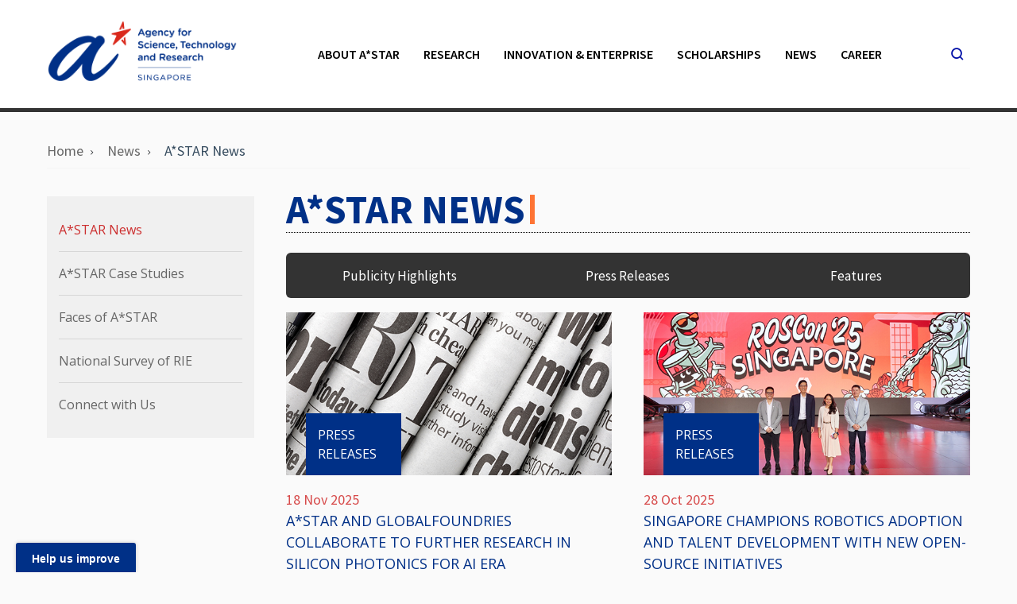

--- FILE ---
content_type: text/html; charset=utf-8
request_url: https://www.a-star.edu.sg/News
body_size: 7776
content:
 <!DOCTYPE html> <html lang="en"> <head> <title>
	Latest A*STAR News &amp; Highlights
</title> <meta charset="utf-8" /> <meta http-equiv="X-UA-Compatible" content="IE=edge" /> <meta name="viewport" content="width=device-width, initial-scale=1" /> <meta property="twitter:card" content="summary_large_image" /> <!--icons--> <link rel="apple-touch-icon" href="apple-touch-icon.png"> <!--stylesheets--> <link rel="stylesheet preload" href="/Assets/css/style.1.0.0.css?v=1739777286" as="style" media="screen" /> <link rel="stylesheet" type="text/css" media="print" href="/Assets/css/print.1.0.0.css?v=1739777286" /> <link rel="stylesheet preload" href="/Assets/css/custom.1.0.0.min.css?v=1739777286" as="style" media="screen" /> <link rel="preload" href="fonts/sgds-icons.ttf" as="font" type="font/ttf" /> <link rel="preload" href="fonts/fontawesome-webfont.woff2" as="font" type="font/woff2" /> <link rel="stylesheet preload" href="/Assets/css/sitefinity.min.css?v=1739777286" as="style" media="screen" /> <script defer src="https://assets.wogaa.sg/scripts/wogaa.js" type="text/javascript"></script> <script id="searchsg-config" src="https://api.search.gov.sg/v1/searchconfig.js?clientId=a02faeca-a866-4812-a415-e152d1316f3c" defer></script> <meta property="og:title" content="Latest A*STAR News &amp; Highlights" /><meta property="og:description" content="Find the latest news and highlights about A*STAR. Publicity highlights, features, speeches, Press Releases, and visits." /><meta property="og:url" content="https://www.a-star.edu.sg/News/astarNews" /><meta property="og:type" content="website" /><meta property="og:site_name" content="00. A*STAR HQ Corporate Website" /><script type="text/javascript">
(function(w,d,s,l,i){w[l]=w[l]||[];w[l].push({'gtm.start':
new Date().getTime(),event:'gtm.js'});var f=d.getElementsByTagName(s)[0],
j=d.createElement(s),dl=l!='dataLayer'?'&l='+l:'';j.async=true;j.src=
'https://www.googletagmanager.com/gtm.js?id='+i+dl;f.parentNode.insertBefore(j,f);
})(window,document,'script','dataLayer','GTM-N56NW8W');

</script><script type="text/javascript" src="https://www.googletagmanager.com/gtag/js?id=G-YQTW184ZQN"></script><script type="text/javascript">
  window.dataLayer = window.dataLayer || [];
  function gtag(){dataLayer.push(arguments);}
  gtag('js', new Date());

  gtag('config', 'G-YQTW184ZQN');
</script><meta name="Generator" content="Sitefinity 14.4.8147.0 DX" /><link rel="canonical" href="https://www.a-star.edu.sg/News/astarNews" /><link rel="next" href="https://www.a-star.edu.sg/News/astarNews/2" /><meta name="description" content="Find the latest news and highlights about A*STAR. Publicity highlights, features, speeches, Press Releases, and visits." /></head> <body> <!--Header--> 

<!-- Google Tag Manager (noscript) -->
<noscript><iframe src="https://www.googletagmanager.com/ns.html?id=GTM-N56NW8W"
height="0" width="0" style="display:none;visibility:hidden"></iframe></noscript>
<!-- End Google Tag Manager (noscript) -->





<header>
    <div class="header-sticky-wrapper"></div>
    <div class="header-wrapper">
        <div class="header-main">
            <div id="Header_T49189A86005_Col00" data-sf-element="Main Menu" class="container sf_colsIn" data-placeholder-label="MainMenuPlaceholder"><div class="header__logo">
    <a href="/" aria-label="Logo">
        <img src="/images/librariesprovider1/default-album/00.-astar-hq-corporate-website.png?sfvrsn=470d170_9" alt="A*STAR HQ Corporate Website" />
    </a>
</div>
        <div class="header__menu">
            <!--Level 1-->
            <ul class="main-nav">
                                    <li class="nav-item has-child">
                                        <a href="/about" target="">About A*STAR</a>

                                        <!--Level 2-->
                                                <ul class="nav-sub">
                                                                    <li class="nav-item has-child">
                                                                        <a href="/about/corporate-profile" target="">Corporate Profile</a>

                                                                        <!--Level 3-->
                                                                                <ul class="nav-sub-2">
                                                                                                    <li class="nav-item">
                                                                                                        <a href="/about/corporate-profile/board-members" target="">A*STAR Board Members</a>
                                                                                                    </li>
                                                                                                    <li class="nav-item">
                                                                                                        <a href="/about/corporate-profile/senior-management" target="">Senior Management</a>
                                                                                                    </li>
                                                                                                    <li class="nav-item">
                                                                                                        <a href="/about/corporate-profile/organisation-structure" target="">Organisation Structure</a>
                                                                                                    </li>
                                                                                                    <li class="nav-item">
                                                                                                        <a href="/about/corporate-profile/corporate-social-responsibility" target="">Corporate Social Responsibility</a>
                                                                                                    </li>
                                                                                                    <li class="nav-item">
                                                                                                        <a href="/about/corporate-profile/diversity" target="">Diversity at A*STAR</a>
                                                                                                    </li>
                                                                                                    <li class="nav-item">
                                                                                                        <a href="/about/corporate-profile/sustainability" target="">A*STAR Sustainability</a>
                                                                                                    </li>

                                                                                </ul>

                                                                    </li>
                                                                    <li class="nav-item">
                                                                        <a href="/about/annualreport" target="">Annual Report</a>

                                                                        <!--Level 3-->

                                                                    </li>
                                                                    <li class="nav-item">
                                                                        <a href="/about/agn" target="">A*STAR Global Network</a>

                                                                        <!--Level 3-->

                                                                    </li>

                                                </ul>

                                    </li>
                                    <li class="nav-item has-child">
                                        <a href="/Research" target="">Research</a>

                                        <!--Level 2-->
                                                <ul class="nav-sub">
                                                                    <li class="nav-item">
                                                                        <a href="/Research/overview" target="">About A*STAR Research</a>

                                                                        <!--Level 3-->

                                                                    </li>
                                                                    <li class="nav-item">
                                                                        <a href="/Research/funding-opportunities" target="">Funding Opportunities</a>

                                                                        <!--Level 3-->

                                                                    </li>
                                                                    <li class="nav-item">
                                                                        <a href="/Research/research-focus" target="">Research Focus</a>

                                                                        <!--Level 3-->

                                                                    </li>
                                                                    <li class="nav-item">
                                                                        <a href="/Research/research-ethics" target="">Research Ethics</a>

                                                                        <!--Level 3-->

                                                                    </li>
                                                                    <li class="nav-item">
                                                                        <a href="/Research/bmrc" target="">Biomedical Research Council</a>

                                                                        <!--Level 3-->

                                                                    </li>
                                                                    <li class="nav-item">
                                                                        <a href="/Research/serc" target="">Science and Engineering Research Council</a>

                                                                        <!--Level 3-->

                                                                    </li>
                                                                    <li class="nav-item has-child">
                                                                        <a href="/Research/our-people" target="">Our People</a>

                                                                        <!--Level 3-->
                                                                                <ul class="nav-sub-2">
                                                                                                    <li class="nav-item">
                                                                                                        <a href="/Research/our-people/hcr" target="">Highly Cited Researchers</a>
                                                                                                    </li>
                                                                                                    <li class="nav-item">
                                                                                                        <a href="/Research/our-people/honours-and-accolades" target="">Honours and Accolades</a>
                                                                                                    </li>

                                                                                </ul>

                                                                    </li>

                                                </ul>

                                    </li>
                                    <li class="nav-item has-child">
                                        <a href="/Collaborate" target="">Innovation &amp; Enterprise</a>

                                        <!--Level 2-->
                                                <ul class="nav-sub">
                                                                    <li class="nav-item">
                                                                        <a href="/enterprise" target="">About I&amp;E</a>

                                                                        <!--Level 3-->

                                                                    </li>
                                                                    <li class="nav-item">
                                                                        <a href="/enterprise/innovation-offerings" target="">Innovation Offerings</a>

                                                                        <!--Level 3-->

                                                                    </li>
                                                                    <li class="nav-item">
                                                                        <a href="/enterprise/innovation-platforms" target="">Innovation Platforms</a>

                                                                        <!--Level 3-->

                                                                    </li>
                                                                    <li class="nav-item">
                                                                        <a href="/enterprise/connect" target="">Work with I&amp;E</a>

                                                                        <!--Level 3-->

                                                                    </li>

                                                </ul>

                                    </li>
                                    <li class="nav-item">
                                        <a href="/talent" target="">Scholarships</a>

                                        <!--Level 2-->

                                    </li>
                                    <li class="nav-item has-child ">
                                        <a href="/News" target="">News</a>

                                        <!--Level 2-->
                                                <ul class="nav-sub">
                                                                    <li class="nav-item">
                                                                        <a href="/News/astarNews" target="">A*STAR News</a>

                                                                        <!--Level 3-->

                                                                    </li>
                                                                    <li class="nav-item">
                                                                        <a href="/News/case-studies" target="">A*STAR Case Studies</a>

                                                                        <!--Level 3-->

                                                                    </li>
                                                                    <li class="nav-item">
                                                                        <a href="/News/faces-of-a-star" target="">Faces of A*STAR</a>

                                                                        <!--Level 3-->

                                                                    </li>
                                                                    <li class="nav-item">
                                                                        <a href="/News/national-survey-of-rie" target="">National Survey of RIE</a>

                                                                        <!--Level 3-->

                                                                    </li>
                                                                    <li class="nav-item">
                                                                        <a href="/News/social" target="">Connect with Us</a>

                                                                        <!--Level 3-->

                                                                    </li>

                                                </ul>

                                    </li>
                                    <li class="nav-item">
                                        <a href="/career" target="">Career</a>

                                        <!--Level 2-->

                                    </li>

            </ul>
        </div>
        <div class="header__search">
            <div class="search__button">
                <button type="button" aria-label="search button">
                    <span class="sgds-icon sgds-icon-search"></span><span class="sgds-icon sgds-icon-cross"></span>
                </button>
            </div>
        </div>
        <div class="header__toggle">
            <button class="btn--default toggle__button" type="button" aria-label="menu button">
                <span class="sgds-icon sgds-icon-menu"></span>
            </button>
        </div>

            </div>
            <div id="Header_T49189A86005_Col01" data-sf-element="Search Header" name="DivSearchHeader" class="search__bar is-active sf_colsIn" style="position: unset;" data-placeholder-label="SearchPlaceholder">
        <div class="container">
            <div class="search__bar__wrapper">
                <span class="sgds-icon sgds-icon-search"></span>
                <div id="searchsg-searchbar" data-client-id="a02faeca-a866-4812-a415-e152d1316f3c" data-override-display-name="For Information" data-display-new="true"></div>
            </div>
        </div>

            </div>
        </div>
    </div>
    <div id="Header_T49189A86005_Col02" data-sf-element="Header Content" class="sf_colsIn" data-placeholder-label="HeaderContentsPlaceholder"></div>
</header>

 <!--Content--> <main class="innerpage" role="main"> <!--Banner--> <div class="header-banner"> 
 </div> <div class="container"> <!--Breadcrumb--> 

        <div class="breadcrumbs">
            <ul class="breadcrumbs__list" itemscope="itemscope" itemtype="http://schema.org/BreadcrumbList">
                                <li style="margin-bottom:8px;margin-right:8px;" class="breadcrumbs__item" itemprop="itemListElement" itemscope="itemscope" itemtype="http://schema.org/ListItem">
                                    <a class="breadcrumbs__link" href="/" itemprop="item">
                                        <span itemprop="name">Home</span>
                                        <meta itemprop="position" content="0" />
                                    </a>
                                </li>
                                <li style="margin-bottom:8px;margin-right:8px;" class="breadcrumbs__item" itemprop="itemListElement" itemscope="itemscope" itemtype="http://schema.org/ListItem">
                                    <a class="breadcrumbs__link" href="/News" itemprop="item">
                                        <span itemprop="name">News</span>
                                        <meta itemprop="position" content="1" />
                                    </a>
                                </li>
                                <li style="margin-bottom:8px;margin-right:8px;" class="breadcrumbs__item" itemprop="itemListElement" itemscope="itemscope" itemtype="http://schema.org/ListItem">
                                    <a class="breadcrumbs__link" href="/News/astarNews" itemprop="item">
                                        <span itemprop="name">A*STAR News</span>
                                        <meta itemprop="position" content="2" />
                                    </a>
                                </li>

            </ul>
        </div>
        <script type="text/javascript">
            function getParameterByName(name, url = window.location.href) {
                name = name.replace(/[\[\]]/g, '\\$&');
                var regex = new RegExp('[?&]' + name + '(=([^&#]*)|&|#|$)'),
                    results = regex.exec(url);
                if (!results) return null;
                if (!results[2]) return '';
                return decodeURIComponent(results[2].replace(/\+/g, ' '));
            }
            var BrdCrmb_list = document.querySelectorAll("li[class='breadcrumbs__item'][itemprop='itemListElement'][itemscope='itemscope'][itemtype='http://schema.org/ListItem']");
            var BrdCrmb_target = BrdCrmb_list[BrdCrmb_list.length - 1];

            var hrefSplit = BrdCrmb_target.children[0].href.split('/');
            var currentPage = hrefSplit[hrefSplit.length - 1];
            if (typeof (currentPage) != "undefined" && currentPage != null && currentPage == "detail") {
                var stringTitle = getParameterByName("title");
                if (typeof (stringTitle) != "undefined" && stringTitle != null) {
                    BrdCrmb_target.children[0].children[0].innerText = stringTitle;
                    BrdCrmb_target.children[0].href = BrdCrmb_target.children[0].href + '?title=' + stringTitle;
                }
            }
        </script>
 <div class="row"> <!--SideContent--> <div class="col-lg-3 col-md-12"> <!--SideMenu--> 

        <div class="side-nav-mobile">
            <div class="side-nav-wrapper">
                <div class="side-nav">

                    <!--Level 1-->
                    <ul class="nav-sub-1">
                                            <li class="nav-item">
                                                <a href="/News/astarNews" target="" class="active">A*STAR News</a><span class="toggle-icon"></span>

                                                <!--Level 2-->
                                                <ul class="nav-sub-2" style="">

                                                </ul>
                                            </li>
                                            <li class="nav-item">
                                                <a href="/News/case-studies" target="" class="">A*STAR Case Studies</a><span class="toggle-icon"></span>

                                                <!--Level 2-->
                                                <ul class="nav-sub-2" style="">

                                                </ul>
                                            </li>
                                            <li class="nav-item">
                                                <a href="/News/faces-of-a-star" target="" class="">Faces of A*STAR</a><span class="toggle-icon"></span>

                                                <!--Level 2-->
                                                <ul class="nav-sub-2" style="">

                                                </ul>
                                            </li>
                                            <li class="nav-item">
                                                <a href="/News/national-survey-of-rie" target="" class="">National Survey of RIE</a><span class="toggle-icon"></span>

                                                <!--Level 2-->
                                                <ul class="nav-sub-2" style="">

                                                </ul>
                                            </li>
                                            <li class="nav-item">
                                                <a href="/News/social" target="" class="">Connect with Us</a><span class="toggle-icon"></span>

                                                <!--Level 2-->
                                                <ul class="nav-sub-2" style="">

                                                </ul>
                                            </li>

                    </ul>
                </div>
            </div>
        </div>
 </div> <div class="col-lg-9 col-md-12"> <section class="page-content"> <!--Content--> <section class="page-content__inner"> 

        <div >
            <div ><div class="astarnewscontainer">
  <div class="astarnews">
      <p class="typed">A*STAR NEWS</p>
  </div>
</div>
<style>
	.astarnewscontainer{
    width: 100%;
    border-bottom: 1px dotted #000;
		margin-bottom: 25px;
    }
    
    .astarnews{
     font-family: 'Open Sans';
     font-weight: bold;
     width: 313px;
     margin-bottom: 60px;
    }
    
    .typed {
     overflow: hidden;
     white-space: nowrap;
     border-right: 6px solid;
     animation: typing 1.5s steps(10, end) forwards, blinking 1s infinite;
     font-size: 50px;
     color: #003087;
		padding: 5px 0px;
		margin-bottom: -50px;
		margin-top: -2px;
    }
      
    @keyframes typing {
      from { width: 0 }
      to { width: 100% }
    }
    
    @keyframes blinking {
      0% {border-color: transparent}
      50% {border-color: #FF6720}
      100% {border-color: transparent}
    }
</style></div>
        </div>

        <ul class="news-category" style="background: ;">
                                <li class="news-category__item">
                                    <a href="/News/astarNews/publicity-highlights">Publicity Highlights</a>
                                </li>
                                <li class="news-category__item">
                                    <a href="/News/astarNews/press-releases">Press Releases</a>
                                </li>
                                <li class="news-category__item">
                                    <a href="/News/astarNews/features">Features</a>
                                </li>

        </ul>
        <div class="news-category-select" style="background: ;">
            <select class="form-control">
                                    <option value="/News/astarNews/publicity-highlights">Publicity Highlights</option>
                                    <option value="/News/astarNews/press-releases">Press Releases</option>
                                    <option value="/News/astarNews/features">Features</option>

            </select>
        </div>

<script src="/ScriptResource.axd?d=ktXPS54N4JY6vbaCTPlT9TQp2wMU3hn-M_pNBj3sR9RSvPDpPCZb4RCX4MB1ykeieWbLW86nwHBEIsRGv4PQ21cQwr1euHDvOObVJuqZ4WEep_uIszmqL1Is1RESNzVt0t3-Xz_SrDO2gnMiEc0Yko_CMLG0t6doJCQlG9rW8ofuvtKS_QZ1UUMRAOQbzvew0&amp;t=760f9f32" type="text/javascript"></script><script src="/ScriptResource.axd?d=ePnjFy9PuY6CB3GWMX-b_0Kwu6S_aT--bf0l3hwaEeLN9EKrdG8KH40INZVxTiu0CDkcsCFjMSmDNDnxxaDXs81FcWoV0HITK5ohA6fYQmpUNXGRkMLycrkM-QFkr4XK1Ucq3fPiIQEMjToOfU32TWTTb8PzA46H5C4Xoz47oHS7OjsAyyga3jezWTdj___E0&amp;t=760f9f32" type="text/javascript"></script>

        <div>
                <div class="row card-group">
                            <div class="col-lg-6 col-md-12" >
                                <a id="article-item-detail" class="card card--news" href="https://www.a-star.edu.sg/News/astarNews/news/press-releases/astar-globalfoundries-silicon-photonics-singapore" target="_self">
                                        <div class="card__image">
                                            <img src='https://www.a-star.edu.sg/images/librariesprovider1/default-album/news-and-events/news/press-releases/press_releases-without90410d44998b46b091d2f5fb22172777.jpg?sfvrsn=9830c7_0' alt="A*STAR Press Releases" />
                                                <div class="card__image__category">Press Releases</div>
                                        </div>
                                    <div class="card__date"><span>18 Nov 2025</span></div>
                                    <div class="card__title" ><span data-limit-char="100">A*STAR And Globalfoundries Collaborate To Further Research In Silicon Photonics For AI Era</span></div>
                                </a>
                            </div>
                            <div class="col-lg-6 col-md-12" >
                                <a id="article-item-detail" class="card card--news" href="https://www.a-star.edu.sg/News/astarNews/news/press-releases/singapore-robotics-open-source-initiatives" target="_self">
                                        <div class="card__image">
                                            <img src='https://www.a-star.edu.sg/images/librariesprovider1/default-album/news-and-events/news/press-releases/singapore-champions-robotics-adoption-and-talent-development-with-new-open-source-initiatives---thumb.jpg?sfvrsn=53190510_1' alt="Singapore Champions Robotics Adoption And Talent Development With New Open-source Initiatives" />
                                                <div class="card__image__category">Press Releases</div>
                                        </div>
                                    <div class="card__date"><span>28 Oct 2025</span></div>
                                    <div class="card__title" ><span data-limit-char="100">Singapore Champions Robotics Adoption And Talent Development With New Open-source Initiatives</span></div>
                                </a>
                            </div>
                            <div class="col-lg-6 col-md-12" >
                                <a id="article-item-detail" class="card card--news" href="https://www.a-star.edu.sg/News/astarNews/news/publicity-highlights/celebrating-a-star-s-2025-psta-and-ysa-awardees" target="_self">
                                        <div class="card__image">
                                            <img src='https://www.a-star.edu.sg/images/librariesprovider1/default-album/research/psta/psta-3---thumbnail.png?sfvrsn=46a8eaeb_1' alt="" />
                                                <div class="card__image__category">Publicity Highlights</div>
                                        </div>
                                    <div class="card__date"><span>03 Oct 2025</span></div>
                                    <div class="card__title" ><span data-limit-char="100">Celebrating A*STAR’s 2025 PSTA and YSA Awardees</span></div>
                                </a>
                            </div>
                            <div class="col-lg-6 col-md-12" >
                                <a id="article-item-detail" class="card card--news" href="https://www.a-star.edu.sg/News/astarNews/news/press-releases/astar-rolls-royce-saesl-smart-manufacturing-joint-lab-phase-two" target="_self">
                                        <div class="card__image">
                                            <img src='https://www.a-star.edu.sg/images/librariesprovider1/default-album/news-and-events/news/press-releases/astar-rolls-royce-saesl-smart-manufacturing-joint-lab-phase-two-600x300.jpg?sfvrsn=b22b5fb6_1' alt="A*STAR, Rolls-royce, And SAESL Deepen Strategic Partnership For Aerospace Manufacturing And MRO Technologies" />
                                                <div class="card__image__category">Press Releases</div>
                                        </div>
                                    <div class="card__date"><span>03 Oct 2025</span></div>
                                    <div class="card__title" ><span data-limit-char="100">A*STAR, Rolls-royce, And SAESL Deepen Strategic Partnership For Aerospace Manufacturing And MRO Technologies</span></div>
                                </a>
                            </div>
                            <div class="col-lg-6 col-md-12" >
                                <a id="article-item-detail" class="card card--news" href="https://www.a-star.edu.sg/News/astarNews/news/press-releases/astar-smes-joint-labs-advanced-manufacturing-singapore" target="_self">
                                        <div class="card__image">
                                            <img src='https://www.a-star.edu.sg/images/librariesprovider1/default-album/news-and-events/news/press-releases/scaling-the-future-astar-and-local-smes-jointly-invest-over-21m-in-advanced-manufacturing-joint-labs---600x300.jpg?sfvrsn=7afe3649_1' alt="Scaling The Future: A*STAR And Local SMEs Jointly Invest Over S$21m In Advanced Manufacturing Joint Labs" />
                                                <div class="card__image__category">Press Releases</div>
                                        </div>
                                    <div class="card__date"><span>03 Oct 2025</span></div>
                                    <div class="card__title" ><span data-limit-char="100">Scaling The Future: A*STAR And Local SMEs Jointly Invest Over S$21m In Advanced Manufacturing Joint Labs</span></div>
                                </a>
                            </div>
                            <div class="col-lg-6 col-md-12" >
                                <a id="article-item-detail" class="card card--news" href="https://www.a-star.edu.sg/News/astarNews/news/press-releases/singapore-launches-research-alliance-to-strengthen-weather-and-climate-science-capabilities" target="_self">
                                        <div class="card__image">
                                            <img src='https://www.a-star.edu.sg/images/librariesprovider1/default-album/cawras-(3)---doris-yang-(1).jpg?sfvrsn=7755bc2b_1' alt="CAWRAS" />
                                                <div class="card__image__category">Press Releases</div>
                                        </div>
                                    <div class="card__date"><span>12 Sep 2025</span></div>
                                    <div class="card__title" ><span data-limit-char="100">Singapore Launches Research Alliance To Strengthen Weather And Climate Science Capabilities</span></div>
                                </a>
                            </div>
                            <div class="col-lg-6 col-md-12" >
                                <a id="article-item-detail" class="card card--news" href="https://www.a-star.edu.sg/News/astarNews/news/press-releases/astar-nrf-joint-statement-ago-rie2025-audit" target="_self">
                                        <div class="card__image">
                                            <img src='https://www.a-star.edu.sg/images/librariesprovider1/default-album/news-and-events/news/press-releases/astar-news-press-releases-jpg.jpg?sfvrsn=4eaf8628_0' alt="" />
                                                <div class="card__image__category">Press Releases</div>
                                        </div>
                                    <div class="card__date"><span>09 Sep 2025</span></div>
                                    <div class="card__title" ><span data-limit-char="100">Joint Statement In Response To Findings In AGO’s Thematic Audit Of Rie 2025 R&amp;D Grants</span></div>
                                </a>
                            </div>
                            <div class="col-lg-6 col-md-12" >
                                <a id="article-item-detail" class="card card--news" href="https://www.a-star.edu.sg/News/astarNews/news/press-releases/astar-quantum-semiconductor-scholarships-singapore-deep-tech" target="_self">
                                        <div class="card__image">
                                            <img src='https://www.a-star.edu.sg/images/librariesprovider1/default-album/news-and-events/news/press-releases/astar-launches-quantum-and-semiconductor-scholarships---thumb.jpg?sfvrsn=181c146f_1' alt="ASTAR Launches Quantum And Semiconductor Scholarships" />
                                                <div class="card__image__category">Press Releases</div>
                                        </div>
                                    <div class="card__date"><span>25 Jul 2025</span></div>
                                    <div class="card__title" ><span data-limit-char="100">A*STAR Launches Quantum And Semiconductor Scholarships To Power Singapore&#39;s Deep Tech Future</span></div>
                                </a>
                            </div>
                            <div class="col-lg-6 col-md-12" >
                                <a id="article-item-detail" class="card card--news" href="https://www.a-star.edu.sg/News/astarNews/news/press-releases/astar-siemens-smart-sustainable-manufacturing-partnership" target="_self">
                                        <div class="card__image">
                                            <img src='https://www.a-star.edu.sg/images/librariesprovider1/default-album/news-and-events/news/press-releases/astar-and-siemens-collaborate-advance-smart-sustainable-manufacturing-solutions---thumb.jpg?sfvrsn=12099a12_1' alt="astar and siemens collaborate advance smart sustainable manufacturing solutions" />
                                                <div class="card__image__category">Press Releases</div>
                                        </div>
                                    <div class="card__date"><span>04 Jul 2025</span></div>
                                    <div class="card__title" ><span data-limit-char="100">A*STAR And Siemens Collaborate To Advance Smart And Sustainable Manufacturing Solutions</span></div>
                                </a>
                            </div>
                            <div class="col-lg-6 col-md-12" >
                                <a id="article-item-detail" class="card card--news" href="https://www.a-star.edu.sg/News/astarNews/news/press-releases/nstic-gan-launch" target="_self">
                                        <div class="card__image">
                                            <img src='https://www.a-star.edu.sg/images/librariesprovider1/default-album/news-and-events/news/press-releases/nstic-gan---thumb.jpg?sfvrsn=58592d29_1' alt="NSTIC (GaN) Launched to Lead Singapore in Advanced GaN Semiconductor Innovationion" />
                                                <div class="card__image__category">Press Releases</div>
                                        </div>
                                    <div class="card__date"><span>01 Jul 2025</span></div>
                                    <div class="card__title" ><span data-limit-char="100">NSTIC (GaN) Launched to Lead Singapore in Advanced GaN Semiconductor Innovation</span></div>
                                </a>
                            </div>
                            <div class="col-lg-6 col-md-12" >
                                <a id="article-item-detail" class="card card--news" href="https://www.a-star.edu.sg/News/astarNews/news/features/singapore-semiconductor-rise-ai-chip-wars" target="_self">
                                        <div class="card__image">
                                            <img src='https://www.a-star.edu.sg/images/librariesprovider1/default-album/news-and-events/news/features/grasping-the-trend---600x300.png?sfvrsn=4767d612_1' alt="Grasping The Trend: Chip Wars Escalate In The AI Era" />
                                                <div class="card__image__category">Features</div>
                                        </div>
                                    <div class="card__date"><span>16 Jun 2025</span></div>
                                    <div class="card__title" ><span data-limit-char="100">Grasping The Trend: Chip Wars Escalate In The AI Era, Singapore&#39;s Semiconductor Sector Emerges Strong</span></div>
                                </a>
                            </div>
                            <div class="col-lg-6 col-md-12" >
                                <a id="article-item-detail" class="card card--news" href="https://www.a-star.edu.sg/News/astarNews/news/press-releases/innovate-together-semiconductor-singapore-astar" target="_self">
                                        <div class="card__image">
                                            <img src='https://www.a-star.edu.sg/images/librariesprovider1/default-album/news-and-events/news/press-releases/astar-innovate-together-semiconductor-singapore-2025---beh-kian-teik---thumb.jpg?sfvrsn=afd4b761_1' alt="astar-innovate-together-semiconductor-singapore-2025 - beh kian teik - thumb" />
                                                <div class="card__image__category">Press Releases</div>
                                        </div>
                                    <div class="card__date"><span>22 May 2025</span></div>
                                    <div class="card__title" ><span data-limit-char="100">A*STAR&#39;s Inaugural &quot;Innovate Together&quot; Showcases Singapore&#39;s Semiconductor Ambitions On Global Stage</span></div>
                                </a>
                            </div>
                            <div class="col-lg-6 col-md-12" >
                                <a id="article-item-detail" class="card card--news" href="https://www.a-star.edu.sg/News/astarNews/news/press-releases/robonexus-singapore-robotics-startups-launch" target="_self">
                                        <div class="card__image">
                                            <img src='https://www.a-star.edu.sg/images/librariesprovider1/default-album/news-and-events/news/press-releases/robonexus-singapore-robotics-startups-launch-600x300.jpg?sfvrsn=729bd979_1' alt="RoboNexus Launches to Boost Singapore Robotics Start-ups Globally" />
                                                <div class="card__image__category">Press Releases</div>
                                        </div>
                                    <div class="card__date"><span>24 Mar 2025</span></div>
                                    <div class="card__title" ><span data-limit-char="100">National Robotics Programme Launches Robonexus To Help Singapore-based Robotics Startups And SMEs Go Global</span></div>
                                </a>
                            </div>
                            <div class="col-lg-6 col-md-12" >
                                <a id="article-item-detail" class="card card--news" href="https://www.a-star.edu.sg/News/astarNews/news/publicity-highlights/advancing-singapore-growth-innovation-technology" target="_self">
                                        <div class="card__image">
                                            <img src='https://www.a-star.edu.sg/images/librariesprovider1/default-album/news-and-events/news/publicity-highlights/astar-cos-2025-thumbnail.png?sfvrsn=edd22dad_1' alt="Advancing Singapore’s Growth Through Innovation &amp; Technology" />
                                                <div class="card__image__category">Publicity Highlights</div>
                                        </div>
                                    <div class="card__date"><span>06 Mar 2025</span></div>
                                    <div class="card__title" ><span data-limit-char="100">Advancing Singapore&#39;s Growth Through Innovation and Technology</span></div>
                                </a>
                            </div>
                            <div class="col-lg-6 col-md-12" >
                                <a id="article-item-detail" class="card card--news" href="https://www.a-star.edu.sg/News/astarNews/news/press-releases/mojiabio-astar-sustainable-biomanufacturing-platform" target="_self">
                                        <div class="card__image">
                                            <img src='https://www.a-star.edu.sg/images/librariesprovider1/default-album/news-and-events/news/press-releases/mojiabio-astar-sustainable-biomanufacturing-platform-600x300.jpg?sfvrsn=179f0ab_1' alt="MojiaBio &amp; A*STAR to Build $44.8M Green Biomanufacturing Platform" />
                                                <div class="card__image__category">Press Releases</div>
                                        </div>
                                    <div class="card__date"><span>28 Feb 2025</span></div>
                                    <div class="card__title" ><span data-limit-char="100">A*STAR And MojiaBio To Develop Next-gen Sustainable Biomanufacturing Platform In Singapore</span></div>
                                </a>
                            </div>
                            <div class="col-lg-6 col-md-12" >
                                <a id="article-item-detail" class="card card--news" href="https://www.a-star.edu.sg/News/astarNews/news/publicity-highlights/singapore-joins-gnome-dark-matter" target="_self">
                                        <div class="card__image">
                                            <img src='https://www.a-star.edu.sg/images/librariesprovider1/default-album/news-and-events/news/publicity-highlights/singapore-joins-global-scientific-network-gnome-unearth-dark-matter-exotic-particles-600x300.jpg?sfvrsn=7c888067_1' alt="Singapore Joins Global Scientific Network Gnome Unearth Dark Matter Exotic Particles" />
                                                <div class="card__image__category">Publicity Highlights</div>
                                        </div>
                                    <div class="card__date"><span>20 Feb 2025</span></div>
                                    <div class="card__title" ><span data-limit-char="100">Singapore Joins Global Scientific Network, Gnome, To Unearth Dark Matter And Exotic Particles</span></div>
                                </a>
                            </div>
                            <div class="col-lg-6 col-md-12" >
                                <a id="article-item-detail" class="card card--news" href="https://www.a-star.edu.sg/News/astarNews/news/features/leading-singapore-on-a-quest-for-world-class-independent-rd-capabilities-professor-yeo-yee-chia" target="_self">
                                        <div class="card__image">
                                            <img src='https://www.a-star.edu.sg/images/librariesprovider1/default-album/news-and-events/news/features/leading-singapore-on-a-quest-for-world-class-independent-rd-capabilities---professor-yeo-yee-chia---600x300.jpg?sfvrsn=e550769c_1' alt="Leading Singapore on a Quest for World-Class Independent RD Capabilities - Professor Yeo Yee Chia - 600x300" />
                                                <div class="card__image__category">Features</div>
                                        </div>
                                    <div class="card__date"><span>15 Jan 2025</span></div>
                                    <div class="card__title" ><span data-limit-char="100">Leading Singapore on a Quest for World-Class Independent R&amp;D Capabilities: Professor Yeo Yee Chia, Deputy Chief Executive at A*STAR</span></div>
                                </a>
                            </div>
                            <div class="col-lg-6 col-md-12" >
                                <a id="article-item-detail" class="card card--news" href="https://www.a-star.edu.sg/News/astarNews/news/press-releases/sanofi-astar-nsc-partner-to-advance-research-in-acne-treatment" target="_self">
                                        <div class="card__image">
                                            <img src='https://www.a-star.edu.sg/images/librariesprovider1/default-album/news-and-events/news/press-releases/sanofi-astar-nsc-600x300.jpg?sfvrsn=7cb11ee9_1' alt="Sanofi ASTAR NSC" />
                                                <div class="card__image__category">Press Releases</div>
                                        </div>
                                    <div class="card__date"><span>22 Nov 2024</span></div>
                                    <div class="card__title" ><span data-limit-char="100">Sanofi, A*STAR and The National Skin Centre Partner To Advance Research In Acne Treatment</span></div>
                                </a>
                            </div>
                            <div class="col-lg-6 col-md-12" >
                                <a id="article-item-detail" class="card card--news" href="https://www.a-star.edu.sg/News/astarNews/news/press-releases/singapore-advances-mrna-manufacturing-capabilities" target="_self">
                                        <div class="card__image">
                                            <img src='https://www.a-star.edu.sg/images/librariesprovider1/default-album/news-and-events/news/press-releases/singapore-advances-mrna-manufacturing-capabilities-with-opening-of-non-gmp-nati-mrna-biofoundry_600x300.jpg?sfvrsn=6104bb5f_1' alt="Singapore Advances mRNA Manufacturing Capabilities With Opening Of Non-GMP NATi mRNA BioFoundry" />
                                                <div class="card__image__category">Press Releases</div>
                                        </div>
                                    <div class="card__date"><span>12 Nov 2024</span></div>
                                    <div class="card__title" ><span data-limit-char="100">Singapore Advances mRNA Manufacturing Capabilities With Opening Of Non-GMP NATi mRNA BioFoundry</span></div>
                                </a>
                            </div>
                            <div class="col-lg-6 col-md-12" >
                                <a id="article-item-detail" class="card card--news" href="https://www.a-star.edu.sg/News/astarNews/news/features/adolescence-a-second-chance-for-lifelong-success" target="_self">
                                        <div class="card__image">
                                            <img src='https://www.a-star.edu.sg/images/librariesprovider1/default-album/news-and-events/news/features/adolescence---a-second-chance-for-lifelong-success---thumb.jpg?sfvrsn=70eecccc_1' alt="Adolescence - A Second Chance For Lifelong Success" />
                                                <div class="card__image__category">Features</div>
                                        </div>
                                    <div class="card__date"><span>07 Oct 2024</span></div>
                                    <div class="card__title" ><span data-limit-char="100">Adolescence: A Second Chance For Lifelong Success</span></div>
                                </a>
                            </div>

                </div>
<div class="pagination-wrapper">
    <div class="page-of">
        <p>Page  <span class="current-page"> 1 </span>of <span class="total-page"> 24 </span></p>
    </div>
    
    <div class="pagination">        
        <ul class="pagination-list">

                    <li class="pagination--active">
                        <a href="/News/astarNews/1" class="page-link">1</a>
                    </li>
                    <li>
                        <a href="/News/astarNews/2" class="page-link">2</a>
                    </li>
                    <li>
                        <a href="/News/astarNews/3" class="page-link">3</a>
                    </li>
                    <li>
                        <a href="/News/astarNews/4" class="page-link">4</a>
                    </li>
                    <li>
                        <a href="/News/astarNews/5" class="page-link">5</a>
                    </li>
                    <li>
                        <a href="/News/astarNews/6" class="page-link">6</a>
                    </li>
                    <li>
                        <a href="/News/astarNews/7" class="page-link">7</a>
                    </li>
                    <li>
                        <a href="/News/astarNews/8" class="page-link">8</a>
                    </li>
                    <li>
                        <a href="/News/astarNews/9" class="page-link">9</a>
                    </li>
                    <li>
                        <a href="/News/astarNews/10" class="page-link">10</a>
                    </li>

                <li>
                    <a href="/News/astarNews/2" class="page-link">
                        <span> Next </span>
                    </a>
                </li>
                 <li>
                    <a href="/News/astarNews/24" class="page-link">
                        <span> Last </span>
                    </a>
                </li>
        </ul>
    </div>
</div>
        </div>


    <script type="text/javascript" src="/Assets/js/custom-feedback-form.min.js?v=1739777286" defer></script>
 

        <div >
            <div ><div class="lightbox pop-up" data-modal="pop-up" name="off"><div class="container"><div class="lightbox__title"><h2 style="text-align:center;">A*STAR celebrates International Women's Day</h2></div><div class="lightbox__content" style="background-color:#fad682;"><div class="image__wrap"><img src="/images/librariesprovider1/default-album/popups/astar_womeninscience.jpg?sfvrsn=7fcf981a_6" height="100%" title="ASTAR_WomenInScience" data-displaymode="Original" alt="A*STAR Women In Science" width="100%" /></div><p class="bold" style="padding:20px;text-align:center;">From groundbreaking discoveries to cutting-edge research, our researchers are empowering the next generation of female science, technology, engineering and mathematics (STEM) leaders. <br /><br /><strong><a class="btn btn--primary" href="https://for.edu.sg/astar-wis" title="" target="" data-sf-ec-immutable="">Get inspired by our #WomeninSTEM</a></strong>
 </p></div><div class="lightbox__footer"><button class="btn--modal" type="button" aria-label="Close"><span>Close</span><em class="fa fa-times"></em></button></div></div></div></div>
        </div>
 </section> </section> </div> </div> </div> </main> <!--Footer--> 
<footer>
    <div class="footer-main">
        <div class="container">
            <div id="Footer_T49189A86014_Col00" data-sf-element="Footer Top" name="FooterTopPlaceholder" class="footer-top sf_colsIn" data-placeholder-label="FooterTopPlaceholder">
<div class="title">
    <span class="sub-header">Agency for Science, Technology and Research (A*STAR)</span>
</div>
<div class="col-lg-6 col-md-6 px-0"><div class="social-media justify-content-start"><a class="text-link mb-sm-2" href="/enterprise">Partner with us</a>
 <a class="text-link mb-sm-2" href="/career">Career</a>
 <a class="text-link mb-sm-2" href="/contact-us">Contact Us</a>
 <a class="text-link mb-sm-2" href="/contact-us/whistleblowing">Whistleblowing</a>
 </div></div><div class="col-lg-6 col-md-6 px-0"><div class="social-media"><a href="https://www.facebook.com/astarsg/" target="_blank" rel="noopener" aria-label="facebook" data-sf-ec-immutable=""><span class="sgds-icon sgds-icon-facebook-alt"></span></a>
 <a href="https://www.linkedin.com/company/astarsg/" target="_blank" rel="noopener" aria-label="linkedin" data-sf-ec-immutable="">
 <span class="sgds-icon sgds-icon-linkedin-alt">
 </span></a>
 <a href="https://www.instagram.com/astarsg/" target="_blank" rel="noopener" aria-label="instagram" data-sf-ec-immutable="">
 <span class="sgds-icon sgds-icon-instagram">
 </span></a>
 <a href="https://www.youtube.com/channel/UCcyl37Tw2p4eGnvpuPRFbzQ" target="_blank" rel="noopener" aria-label="youtube" data-sf-ec-immutable="">
 <span class="sgds-icon sgds-icon-youtube">
 </span></a>
 <a href="https://www.tiktok.com/@astarsg" target="_blank" rel="noopener" aria-label="tiktok" data-sf-ec-immutable="">
 <span class="icon-tiktok-logo">
 </span></a>
 </div></div>
            </div>
            <div id="Footer_T49189A86014_Col01" data-sf-element="Footer Bottom" name="FooterBottomPlaceholder" class="footer-bottom sf_colsIn" data-placeholder-label="FooterBottomPlaceholder">
<div class="footer-left"><ul><li><a href="https://www.tech.gov.sg/report_vulnerability" target="_blank" rel="noopener" data-sf-ec-immutable="">Report Vulnerability <span class="sgds-icon sgds-icon-external"></span></a></li><li><a href="/privacy-statement">Privacy Statement</a></li><li><a href="/terms-and-conditions">Terms &amp; Conditions</a></li><!-- <li><a href="/site-requirements" sfref="[f669d9a7-009d-4d83-ddaa-000000000002]e1b1ef02-2188-4bca-9ea0-27f990b13041" data-sf-ec-immutable="">Site Requirements</a></li> -->
 <li><a href="/sitemap">Sitemap</a></li></ul></div><div class="footer-right">
        <div class="copyright"><span>&copy;</span>2024, Agency for Science, Technology and Research (A*STAR). </div>
        <div class="last-update">Last updated 01 Apr 2024</div>

</div>
            </div>
        </div>
    </div>
</footer> <div class="back-to-top"> <div class="back-to-top__text"><span class="icon-arrow"></span></div> </div> <!--Script--> <script type="text/javascript" src="/Assets/js/custom_layout.min.js?v=1739777286" defer></script> <script type="text/javascript" src="/Assets/js/bundle.1.0.0.js?v=1739777286" defer></script> <script type="text/javascript" src="/Assets/js/xnamespace.1.0.0.js?v=1739777286" defer></script> <script type="text/javascript" src="/Assets/js/custom.1.0.0.min.js?v=1739777286" defer></script> </body> </html>

--- FILE ---
content_type: application/javascript
request_url: https://www.a-star.edu.sg/Assets/js/custom-feedback-form.min.js?v=1739777286
body_size: -887
content:
function saveFeedback(){var e,t,n,a,l=document.getElementById("article-detail"),r=l.getAttribute("article-type"),i=l.getAttribute("article-category"),o=l.getAttribute("article-title"),c=$('[name="feedback"]:checked').val(),u=$('[name="feedback-text"]').val(),d=document.getElementById("DivFeedback").getAttribute("pageurl"),s=d.split("/"),p=s[s.length-1],f=$('[name="__RequestVerificationToken"]').val();if(e=u,t=(new DOMParser).parseFromString(e,"text/html"),n=Array.from(t.body.childNodes).some(e=>1===e.nodeType),a=Array.from(t.head.childNodes).some(e=>1===e.nodeType&&"META"!==e.tagName),n||a)$(".feedback__warning-text").show();else if(!(null==c&&null==c||null==u&&null==u)){var m=new FormData;if(m.append("Feedback",u),m.append("Rating",c),m.append("ArticleType",r),m.append("ArticleCategory",i),m.append("ArticleTitle",o),m.append("ArticleUrlName",p),m.append("__RequestVerificationToken",f),null!=c){var b=document.getElementById("btnSubmit").getAttribute("currenturl");""!=b&&$.ajax({url:b+"/SubmitFeedback/",async:!1,processData:!1,data:m,type:"POST",contentType:!1,success:function(e){redirectWithFeedbackStatus(c,d)},error:function(e,t){console.log(e),console.log(t)}})}document.getElementById("btnSubmit").disabled=!0}}function redirectWithFeedbackStatus(e,t){const n=t.includes("?")?"&":"?";location.href="Yes, thanks"==e?t+n+"fs=true_y":"Not really"==e?t+n+"fs=true_n":t+n+"fs=true"}var feedbackElmt=document.getElementById("DivFeedback");if(null!=feedbackElmt||null!=feedbackElmt){var pageurl=feedbackElmt.getAttribute("pageurl"),hash=window.location.hash;window.history.replaceState&&window.history.pushState(null,null,pageurl+hash)}function fetchResponse(){var e=document.getElementById("DivFeedback");if(null!=e|null!=e){var t=e.getAttribute("pageurl");if(null!=t||null!=t){var n=t.split("/").length-1,a=t.split("/")[n],l=e.getAttribute("currenturl"),r=$('[name="__RequestVerificationToken"]').val(),i=new FormData;i.append("articletitle",a),i.append("__RequestVerificationToken",r),$.ajax({type:"POST",url:l+"/GetFeedbackResponse/",data:i,processData:!1,contentType:!1,success:function(t){if("0"!=t){var n=t+" people found this article helpful so far",a=e.getAttribute("feedbackinfo");null==a&&null==a||(n=(n=a.replace("<Number>",t.toString())).replace("<number>",t.toString())),document.getElementById("articlefeedbackinfo").innerText=n}},error:function(e,t,n){console.log(n)}})}}}setTimeout(()=>{if(null!=document.getElementById("AfterSubmit")){let e=200,t=document.getElementById("SpanFeedbackForm").getBoundingClientRect().top+window.pageYOffset-e;window.scrollTo({top:t,behavior:"smooth"})}},200),window.onload=function(){fetchResponse()};